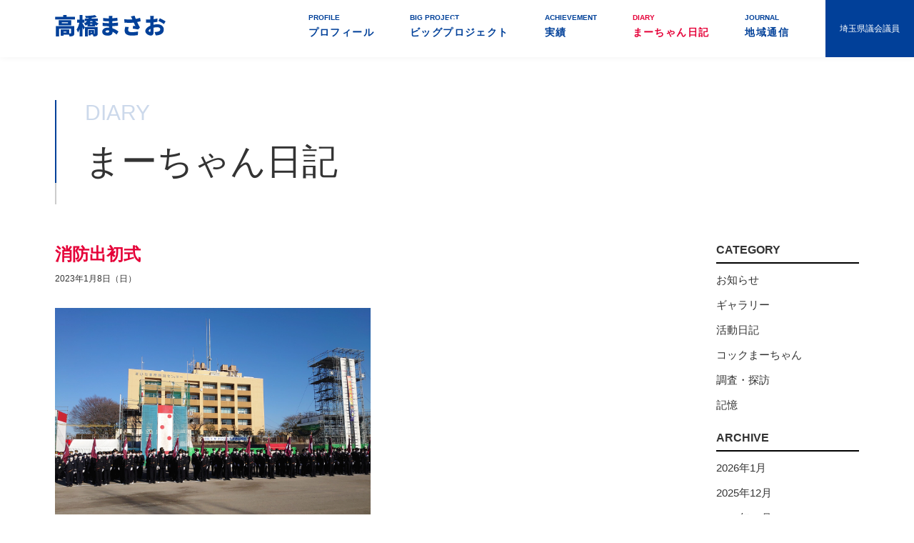

--- FILE ---
content_type: text/css;charset=UTF-8
request_url: https://marchan.jp/assets/css/base.css
body_size: 1199
content:
@charset "utf-8";html {font-size: 100%; }body {-webkit-text-size-adjust: 100%; }body * {max-width: 100%;max-height: 999999px;outline: none;box-sizing: border-box; }body *:before, body *:after {box-sizing: border-box; }body, div, dl, dt, dd, ul, ol, li, h1, h2, h3, h4, h5, h6, pre, code, form, input, textarea, p, th, td, hr, figure {margin: 0;padding: 0; }body, table, mark, form, select, input, textarea {color: #333;font-size: 15px;font-family: "游ゴシック体", YuGothic, "游ゴシック Medium", "Yu Gothic Medium", "游ゴシック", "Yu Gothic", "メイリオ", sans-serif;line-height: 1.7;letter-spacing: 0; }abbr[data-original-title], abbr[title] {cursor: help; }address, i {font-style: normal; }img {max-width: 100%;height: auto;border: 0;vertical-align: top; }img[src*=".svg"], img[src*=".svgz"] {width: 100%; }input {vertical-align: top; }input[type="button"], input[type="reset"], input[type="submit"] {-webkit-appearance: none;cursor: pointer; }input[type="checkbox"], input[type="radio"] {margin-right: 5px; }input[type="search"] {-webkit-appearance: textfield; }input[type="search"]::-webkit-search-cancel-button, input[type="search"]::-webkit-search-decoration {-webkit-appearance: none; }input[type="number"]::-webkit-inner-spin-button, input[type="number"]::-webkit-outer-spin-button {height: auto; }input[disabled] {cursor: default; }button {-webkit-appearance: button;cursor: pointer;border: none;vertical-align: top;background-color: transparent; }button[disabled] {cursor: default; }select, textarea {vertical-align: top; }ul, ol {list-style-type: square;list-style-image: none;list-style-position: outside; }ul li, ol li {list-style: none; }h1, h2, h3, h4, h5, h6 {font-size: 1rem;font-weight: normal; }em, cite {font-style: normal; }article, aside, details, figcaption, figure, footer, header, hgroup, main, menu, nav, section, summary {display: block; }audio, canvas, progress, video {display: inline-block;vertical-align: top; }audio:not([controls]) {display: none;height: 0; }[hidden], template {display: none; }svg {width: auto;height: auto;vertical-align: top; }svg:not(:root) {overflow: hidden; }pre {overflow: auto; }code, kbd, pre, samp {font-family: monospace, monospace;font-size: 1rem; }mark {background-color: transparent; }table {width: 100%;border-collapse: collapse;border-spacing: 0;table-layout: fixed; }table th, table td {text-align: left;font-weight: normal;vertical-align: top; }hr {display: block;width: 0;height: 0;border: 0; }a {color: #333;outline: none;text-decoration: none; }a:active, a:hover {text-decoration: underline; }.load a, .load img, .load input, .load svg, .load *:before, .load *:after {transition: all 0.5s; }.sp {display: none; }@media screen and (max-width: 768px) {body {min-width: inherit; }a {-webkit-touch-callout: none;-webkit-tap-highlight-color: transparent; }.sp {display: block; }.pc {display: none; }.container {width: 100%;max-width: none; }.container .row {max-width: none; }.container [class^="grid_"] {width: auto; }[class^="grid_"] {float: none;margin-left: 0;margin-right: 0; } }